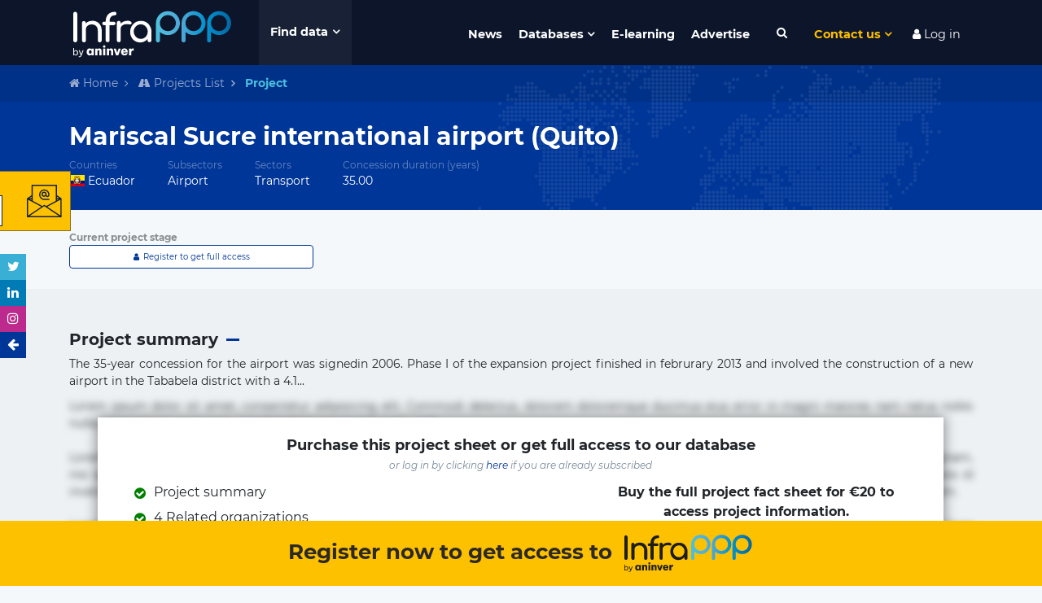

--- FILE ---
content_type: text/html; charset=utf-8
request_url: https://www.google.com/recaptcha/api2/anchor?ar=1&k=6LdfUX0UAAAAAGtgejWPbjnZ5qCuhep1TUDMVLtU&co=aHR0cHM6Ly93d3cuaW5mcmFwcHB3b3JsZC5jb206NDQz&hl=en&v=N67nZn4AqZkNcbeMu4prBgzg&size=invisible&anchor-ms=20000&execute-ms=30000&cb=hcy0ptcdt1tl
body_size: 48721
content:
<!DOCTYPE HTML><html dir="ltr" lang="en"><head><meta http-equiv="Content-Type" content="text/html; charset=UTF-8">
<meta http-equiv="X-UA-Compatible" content="IE=edge">
<title>reCAPTCHA</title>
<style type="text/css">
/* cyrillic-ext */
@font-face {
  font-family: 'Roboto';
  font-style: normal;
  font-weight: 400;
  font-stretch: 100%;
  src: url(//fonts.gstatic.com/s/roboto/v48/KFO7CnqEu92Fr1ME7kSn66aGLdTylUAMa3GUBHMdazTgWw.woff2) format('woff2');
  unicode-range: U+0460-052F, U+1C80-1C8A, U+20B4, U+2DE0-2DFF, U+A640-A69F, U+FE2E-FE2F;
}
/* cyrillic */
@font-face {
  font-family: 'Roboto';
  font-style: normal;
  font-weight: 400;
  font-stretch: 100%;
  src: url(//fonts.gstatic.com/s/roboto/v48/KFO7CnqEu92Fr1ME7kSn66aGLdTylUAMa3iUBHMdazTgWw.woff2) format('woff2');
  unicode-range: U+0301, U+0400-045F, U+0490-0491, U+04B0-04B1, U+2116;
}
/* greek-ext */
@font-face {
  font-family: 'Roboto';
  font-style: normal;
  font-weight: 400;
  font-stretch: 100%;
  src: url(//fonts.gstatic.com/s/roboto/v48/KFO7CnqEu92Fr1ME7kSn66aGLdTylUAMa3CUBHMdazTgWw.woff2) format('woff2');
  unicode-range: U+1F00-1FFF;
}
/* greek */
@font-face {
  font-family: 'Roboto';
  font-style: normal;
  font-weight: 400;
  font-stretch: 100%;
  src: url(//fonts.gstatic.com/s/roboto/v48/KFO7CnqEu92Fr1ME7kSn66aGLdTylUAMa3-UBHMdazTgWw.woff2) format('woff2');
  unicode-range: U+0370-0377, U+037A-037F, U+0384-038A, U+038C, U+038E-03A1, U+03A3-03FF;
}
/* math */
@font-face {
  font-family: 'Roboto';
  font-style: normal;
  font-weight: 400;
  font-stretch: 100%;
  src: url(//fonts.gstatic.com/s/roboto/v48/KFO7CnqEu92Fr1ME7kSn66aGLdTylUAMawCUBHMdazTgWw.woff2) format('woff2');
  unicode-range: U+0302-0303, U+0305, U+0307-0308, U+0310, U+0312, U+0315, U+031A, U+0326-0327, U+032C, U+032F-0330, U+0332-0333, U+0338, U+033A, U+0346, U+034D, U+0391-03A1, U+03A3-03A9, U+03B1-03C9, U+03D1, U+03D5-03D6, U+03F0-03F1, U+03F4-03F5, U+2016-2017, U+2034-2038, U+203C, U+2040, U+2043, U+2047, U+2050, U+2057, U+205F, U+2070-2071, U+2074-208E, U+2090-209C, U+20D0-20DC, U+20E1, U+20E5-20EF, U+2100-2112, U+2114-2115, U+2117-2121, U+2123-214F, U+2190, U+2192, U+2194-21AE, U+21B0-21E5, U+21F1-21F2, U+21F4-2211, U+2213-2214, U+2216-22FF, U+2308-230B, U+2310, U+2319, U+231C-2321, U+2336-237A, U+237C, U+2395, U+239B-23B7, U+23D0, U+23DC-23E1, U+2474-2475, U+25AF, U+25B3, U+25B7, U+25BD, U+25C1, U+25CA, U+25CC, U+25FB, U+266D-266F, U+27C0-27FF, U+2900-2AFF, U+2B0E-2B11, U+2B30-2B4C, U+2BFE, U+3030, U+FF5B, U+FF5D, U+1D400-1D7FF, U+1EE00-1EEFF;
}
/* symbols */
@font-face {
  font-family: 'Roboto';
  font-style: normal;
  font-weight: 400;
  font-stretch: 100%;
  src: url(//fonts.gstatic.com/s/roboto/v48/KFO7CnqEu92Fr1ME7kSn66aGLdTylUAMaxKUBHMdazTgWw.woff2) format('woff2');
  unicode-range: U+0001-000C, U+000E-001F, U+007F-009F, U+20DD-20E0, U+20E2-20E4, U+2150-218F, U+2190, U+2192, U+2194-2199, U+21AF, U+21E6-21F0, U+21F3, U+2218-2219, U+2299, U+22C4-22C6, U+2300-243F, U+2440-244A, U+2460-24FF, U+25A0-27BF, U+2800-28FF, U+2921-2922, U+2981, U+29BF, U+29EB, U+2B00-2BFF, U+4DC0-4DFF, U+FFF9-FFFB, U+10140-1018E, U+10190-1019C, U+101A0, U+101D0-101FD, U+102E0-102FB, U+10E60-10E7E, U+1D2C0-1D2D3, U+1D2E0-1D37F, U+1F000-1F0FF, U+1F100-1F1AD, U+1F1E6-1F1FF, U+1F30D-1F30F, U+1F315, U+1F31C, U+1F31E, U+1F320-1F32C, U+1F336, U+1F378, U+1F37D, U+1F382, U+1F393-1F39F, U+1F3A7-1F3A8, U+1F3AC-1F3AF, U+1F3C2, U+1F3C4-1F3C6, U+1F3CA-1F3CE, U+1F3D4-1F3E0, U+1F3ED, U+1F3F1-1F3F3, U+1F3F5-1F3F7, U+1F408, U+1F415, U+1F41F, U+1F426, U+1F43F, U+1F441-1F442, U+1F444, U+1F446-1F449, U+1F44C-1F44E, U+1F453, U+1F46A, U+1F47D, U+1F4A3, U+1F4B0, U+1F4B3, U+1F4B9, U+1F4BB, U+1F4BF, U+1F4C8-1F4CB, U+1F4D6, U+1F4DA, U+1F4DF, U+1F4E3-1F4E6, U+1F4EA-1F4ED, U+1F4F7, U+1F4F9-1F4FB, U+1F4FD-1F4FE, U+1F503, U+1F507-1F50B, U+1F50D, U+1F512-1F513, U+1F53E-1F54A, U+1F54F-1F5FA, U+1F610, U+1F650-1F67F, U+1F687, U+1F68D, U+1F691, U+1F694, U+1F698, U+1F6AD, U+1F6B2, U+1F6B9-1F6BA, U+1F6BC, U+1F6C6-1F6CF, U+1F6D3-1F6D7, U+1F6E0-1F6EA, U+1F6F0-1F6F3, U+1F6F7-1F6FC, U+1F700-1F7FF, U+1F800-1F80B, U+1F810-1F847, U+1F850-1F859, U+1F860-1F887, U+1F890-1F8AD, U+1F8B0-1F8BB, U+1F8C0-1F8C1, U+1F900-1F90B, U+1F93B, U+1F946, U+1F984, U+1F996, U+1F9E9, U+1FA00-1FA6F, U+1FA70-1FA7C, U+1FA80-1FA89, U+1FA8F-1FAC6, U+1FACE-1FADC, U+1FADF-1FAE9, U+1FAF0-1FAF8, U+1FB00-1FBFF;
}
/* vietnamese */
@font-face {
  font-family: 'Roboto';
  font-style: normal;
  font-weight: 400;
  font-stretch: 100%;
  src: url(//fonts.gstatic.com/s/roboto/v48/KFO7CnqEu92Fr1ME7kSn66aGLdTylUAMa3OUBHMdazTgWw.woff2) format('woff2');
  unicode-range: U+0102-0103, U+0110-0111, U+0128-0129, U+0168-0169, U+01A0-01A1, U+01AF-01B0, U+0300-0301, U+0303-0304, U+0308-0309, U+0323, U+0329, U+1EA0-1EF9, U+20AB;
}
/* latin-ext */
@font-face {
  font-family: 'Roboto';
  font-style: normal;
  font-weight: 400;
  font-stretch: 100%;
  src: url(//fonts.gstatic.com/s/roboto/v48/KFO7CnqEu92Fr1ME7kSn66aGLdTylUAMa3KUBHMdazTgWw.woff2) format('woff2');
  unicode-range: U+0100-02BA, U+02BD-02C5, U+02C7-02CC, U+02CE-02D7, U+02DD-02FF, U+0304, U+0308, U+0329, U+1D00-1DBF, U+1E00-1E9F, U+1EF2-1EFF, U+2020, U+20A0-20AB, U+20AD-20C0, U+2113, U+2C60-2C7F, U+A720-A7FF;
}
/* latin */
@font-face {
  font-family: 'Roboto';
  font-style: normal;
  font-weight: 400;
  font-stretch: 100%;
  src: url(//fonts.gstatic.com/s/roboto/v48/KFO7CnqEu92Fr1ME7kSn66aGLdTylUAMa3yUBHMdazQ.woff2) format('woff2');
  unicode-range: U+0000-00FF, U+0131, U+0152-0153, U+02BB-02BC, U+02C6, U+02DA, U+02DC, U+0304, U+0308, U+0329, U+2000-206F, U+20AC, U+2122, U+2191, U+2193, U+2212, U+2215, U+FEFF, U+FFFD;
}
/* cyrillic-ext */
@font-face {
  font-family: 'Roboto';
  font-style: normal;
  font-weight: 500;
  font-stretch: 100%;
  src: url(//fonts.gstatic.com/s/roboto/v48/KFO7CnqEu92Fr1ME7kSn66aGLdTylUAMa3GUBHMdazTgWw.woff2) format('woff2');
  unicode-range: U+0460-052F, U+1C80-1C8A, U+20B4, U+2DE0-2DFF, U+A640-A69F, U+FE2E-FE2F;
}
/* cyrillic */
@font-face {
  font-family: 'Roboto';
  font-style: normal;
  font-weight: 500;
  font-stretch: 100%;
  src: url(//fonts.gstatic.com/s/roboto/v48/KFO7CnqEu92Fr1ME7kSn66aGLdTylUAMa3iUBHMdazTgWw.woff2) format('woff2');
  unicode-range: U+0301, U+0400-045F, U+0490-0491, U+04B0-04B1, U+2116;
}
/* greek-ext */
@font-face {
  font-family: 'Roboto';
  font-style: normal;
  font-weight: 500;
  font-stretch: 100%;
  src: url(//fonts.gstatic.com/s/roboto/v48/KFO7CnqEu92Fr1ME7kSn66aGLdTylUAMa3CUBHMdazTgWw.woff2) format('woff2');
  unicode-range: U+1F00-1FFF;
}
/* greek */
@font-face {
  font-family: 'Roboto';
  font-style: normal;
  font-weight: 500;
  font-stretch: 100%;
  src: url(//fonts.gstatic.com/s/roboto/v48/KFO7CnqEu92Fr1ME7kSn66aGLdTylUAMa3-UBHMdazTgWw.woff2) format('woff2');
  unicode-range: U+0370-0377, U+037A-037F, U+0384-038A, U+038C, U+038E-03A1, U+03A3-03FF;
}
/* math */
@font-face {
  font-family: 'Roboto';
  font-style: normal;
  font-weight: 500;
  font-stretch: 100%;
  src: url(//fonts.gstatic.com/s/roboto/v48/KFO7CnqEu92Fr1ME7kSn66aGLdTylUAMawCUBHMdazTgWw.woff2) format('woff2');
  unicode-range: U+0302-0303, U+0305, U+0307-0308, U+0310, U+0312, U+0315, U+031A, U+0326-0327, U+032C, U+032F-0330, U+0332-0333, U+0338, U+033A, U+0346, U+034D, U+0391-03A1, U+03A3-03A9, U+03B1-03C9, U+03D1, U+03D5-03D6, U+03F0-03F1, U+03F4-03F5, U+2016-2017, U+2034-2038, U+203C, U+2040, U+2043, U+2047, U+2050, U+2057, U+205F, U+2070-2071, U+2074-208E, U+2090-209C, U+20D0-20DC, U+20E1, U+20E5-20EF, U+2100-2112, U+2114-2115, U+2117-2121, U+2123-214F, U+2190, U+2192, U+2194-21AE, U+21B0-21E5, U+21F1-21F2, U+21F4-2211, U+2213-2214, U+2216-22FF, U+2308-230B, U+2310, U+2319, U+231C-2321, U+2336-237A, U+237C, U+2395, U+239B-23B7, U+23D0, U+23DC-23E1, U+2474-2475, U+25AF, U+25B3, U+25B7, U+25BD, U+25C1, U+25CA, U+25CC, U+25FB, U+266D-266F, U+27C0-27FF, U+2900-2AFF, U+2B0E-2B11, U+2B30-2B4C, U+2BFE, U+3030, U+FF5B, U+FF5D, U+1D400-1D7FF, U+1EE00-1EEFF;
}
/* symbols */
@font-face {
  font-family: 'Roboto';
  font-style: normal;
  font-weight: 500;
  font-stretch: 100%;
  src: url(//fonts.gstatic.com/s/roboto/v48/KFO7CnqEu92Fr1ME7kSn66aGLdTylUAMaxKUBHMdazTgWw.woff2) format('woff2');
  unicode-range: U+0001-000C, U+000E-001F, U+007F-009F, U+20DD-20E0, U+20E2-20E4, U+2150-218F, U+2190, U+2192, U+2194-2199, U+21AF, U+21E6-21F0, U+21F3, U+2218-2219, U+2299, U+22C4-22C6, U+2300-243F, U+2440-244A, U+2460-24FF, U+25A0-27BF, U+2800-28FF, U+2921-2922, U+2981, U+29BF, U+29EB, U+2B00-2BFF, U+4DC0-4DFF, U+FFF9-FFFB, U+10140-1018E, U+10190-1019C, U+101A0, U+101D0-101FD, U+102E0-102FB, U+10E60-10E7E, U+1D2C0-1D2D3, U+1D2E0-1D37F, U+1F000-1F0FF, U+1F100-1F1AD, U+1F1E6-1F1FF, U+1F30D-1F30F, U+1F315, U+1F31C, U+1F31E, U+1F320-1F32C, U+1F336, U+1F378, U+1F37D, U+1F382, U+1F393-1F39F, U+1F3A7-1F3A8, U+1F3AC-1F3AF, U+1F3C2, U+1F3C4-1F3C6, U+1F3CA-1F3CE, U+1F3D4-1F3E0, U+1F3ED, U+1F3F1-1F3F3, U+1F3F5-1F3F7, U+1F408, U+1F415, U+1F41F, U+1F426, U+1F43F, U+1F441-1F442, U+1F444, U+1F446-1F449, U+1F44C-1F44E, U+1F453, U+1F46A, U+1F47D, U+1F4A3, U+1F4B0, U+1F4B3, U+1F4B9, U+1F4BB, U+1F4BF, U+1F4C8-1F4CB, U+1F4D6, U+1F4DA, U+1F4DF, U+1F4E3-1F4E6, U+1F4EA-1F4ED, U+1F4F7, U+1F4F9-1F4FB, U+1F4FD-1F4FE, U+1F503, U+1F507-1F50B, U+1F50D, U+1F512-1F513, U+1F53E-1F54A, U+1F54F-1F5FA, U+1F610, U+1F650-1F67F, U+1F687, U+1F68D, U+1F691, U+1F694, U+1F698, U+1F6AD, U+1F6B2, U+1F6B9-1F6BA, U+1F6BC, U+1F6C6-1F6CF, U+1F6D3-1F6D7, U+1F6E0-1F6EA, U+1F6F0-1F6F3, U+1F6F7-1F6FC, U+1F700-1F7FF, U+1F800-1F80B, U+1F810-1F847, U+1F850-1F859, U+1F860-1F887, U+1F890-1F8AD, U+1F8B0-1F8BB, U+1F8C0-1F8C1, U+1F900-1F90B, U+1F93B, U+1F946, U+1F984, U+1F996, U+1F9E9, U+1FA00-1FA6F, U+1FA70-1FA7C, U+1FA80-1FA89, U+1FA8F-1FAC6, U+1FACE-1FADC, U+1FADF-1FAE9, U+1FAF0-1FAF8, U+1FB00-1FBFF;
}
/* vietnamese */
@font-face {
  font-family: 'Roboto';
  font-style: normal;
  font-weight: 500;
  font-stretch: 100%;
  src: url(//fonts.gstatic.com/s/roboto/v48/KFO7CnqEu92Fr1ME7kSn66aGLdTylUAMa3OUBHMdazTgWw.woff2) format('woff2');
  unicode-range: U+0102-0103, U+0110-0111, U+0128-0129, U+0168-0169, U+01A0-01A1, U+01AF-01B0, U+0300-0301, U+0303-0304, U+0308-0309, U+0323, U+0329, U+1EA0-1EF9, U+20AB;
}
/* latin-ext */
@font-face {
  font-family: 'Roboto';
  font-style: normal;
  font-weight: 500;
  font-stretch: 100%;
  src: url(//fonts.gstatic.com/s/roboto/v48/KFO7CnqEu92Fr1ME7kSn66aGLdTylUAMa3KUBHMdazTgWw.woff2) format('woff2');
  unicode-range: U+0100-02BA, U+02BD-02C5, U+02C7-02CC, U+02CE-02D7, U+02DD-02FF, U+0304, U+0308, U+0329, U+1D00-1DBF, U+1E00-1E9F, U+1EF2-1EFF, U+2020, U+20A0-20AB, U+20AD-20C0, U+2113, U+2C60-2C7F, U+A720-A7FF;
}
/* latin */
@font-face {
  font-family: 'Roboto';
  font-style: normal;
  font-weight: 500;
  font-stretch: 100%;
  src: url(//fonts.gstatic.com/s/roboto/v48/KFO7CnqEu92Fr1ME7kSn66aGLdTylUAMa3yUBHMdazQ.woff2) format('woff2');
  unicode-range: U+0000-00FF, U+0131, U+0152-0153, U+02BB-02BC, U+02C6, U+02DA, U+02DC, U+0304, U+0308, U+0329, U+2000-206F, U+20AC, U+2122, U+2191, U+2193, U+2212, U+2215, U+FEFF, U+FFFD;
}
/* cyrillic-ext */
@font-face {
  font-family: 'Roboto';
  font-style: normal;
  font-weight: 900;
  font-stretch: 100%;
  src: url(//fonts.gstatic.com/s/roboto/v48/KFO7CnqEu92Fr1ME7kSn66aGLdTylUAMa3GUBHMdazTgWw.woff2) format('woff2');
  unicode-range: U+0460-052F, U+1C80-1C8A, U+20B4, U+2DE0-2DFF, U+A640-A69F, U+FE2E-FE2F;
}
/* cyrillic */
@font-face {
  font-family: 'Roboto';
  font-style: normal;
  font-weight: 900;
  font-stretch: 100%;
  src: url(//fonts.gstatic.com/s/roboto/v48/KFO7CnqEu92Fr1ME7kSn66aGLdTylUAMa3iUBHMdazTgWw.woff2) format('woff2');
  unicode-range: U+0301, U+0400-045F, U+0490-0491, U+04B0-04B1, U+2116;
}
/* greek-ext */
@font-face {
  font-family: 'Roboto';
  font-style: normal;
  font-weight: 900;
  font-stretch: 100%;
  src: url(//fonts.gstatic.com/s/roboto/v48/KFO7CnqEu92Fr1ME7kSn66aGLdTylUAMa3CUBHMdazTgWw.woff2) format('woff2');
  unicode-range: U+1F00-1FFF;
}
/* greek */
@font-face {
  font-family: 'Roboto';
  font-style: normal;
  font-weight: 900;
  font-stretch: 100%;
  src: url(//fonts.gstatic.com/s/roboto/v48/KFO7CnqEu92Fr1ME7kSn66aGLdTylUAMa3-UBHMdazTgWw.woff2) format('woff2');
  unicode-range: U+0370-0377, U+037A-037F, U+0384-038A, U+038C, U+038E-03A1, U+03A3-03FF;
}
/* math */
@font-face {
  font-family: 'Roboto';
  font-style: normal;
  font-weight: 900;
  font-stretch: 100%;
  src: url(//fonts.gstatic.com/s/roboto/v48/KFO7CnqEu92Fr1ME7kSn66aGLdTylUAMawCUBHMdazTgWw.woff2) format('woff2');
  unicode-range: U+0302-0303, U+0305, U+0307-0308, U+0310, U+0312, U+0315, U+031A, U+0326-0327, U+032C, U+032F-0330, U+0332-0333, U+0338, U+033A, U+0346, U+034D, U+0391-03A1, U+03A3-03A9, U+03B1-03C9, U+03D1, U+03D5-03D6, U+03F0-03F1, U+03F4-03F5, U+2016-2017, U+2034-2038, U+203C, U+2040, U+2043, U+2047, U+2050, U+2057, U+205F, U+2070-2071, U+2074-208E, U+2090-209C, U+20D0-20DC, U+20E1, U+20E5-20EF, U+2100-2112, U+2114-2115, U+2117-2121, U+2123-214F, U+2190, U+2192, U+2194-21AE, U+21B0-21E5, U+21F1-21F2, U+21F4-2211, U+2213-2214, U+2216-22FF, U+2308-230B, U+2310, U+2319, U+231C-2321, U+2336-237A, U+237C, U+2395, U+239B-23B7, U+23D0, U+23DC-23E1, U+2474-2475, U+25AF, U+25B3, U+25B7, U+25BD, U+25C1, U+25CA, U+25CC, U+25FB, U+266D-266F, U+27C0-27FF, U+2900-2AFF, U+2B0E-2B11, U+2B30-2B4C, U+2BFE, U+3030, U+FF5B, U+FF5D, U+1D400-1D7FF, U+1EE00-1EEFF;
}
/* symbols */
@font-face {
  font-family: 'Roboto';
  font-style: normal;
  font-weight: 900;
  font-stretch: 100%;
  src: url(//fonts.gstatic.com/s/roboto/v48/KFO7CnqEu92Fr1ME7kSn66aGLdTylUAMaxKUBHMdazTgWw.woff2) format('woff2');
  unicode-range: U+0001-000C, U+000E-001F, U+007F-009F, U+20DD-20E0, U+20E2-20E4, U+2150-218F, U+2190, U+2192, U+2194-2199, U+21AF, U+21E6-21F0, U+21F3, U+2218-2219, U+2299, U+22C4-22C6, U+2300-243F, U+2440-244A, U+2460-24FF, U+25A0-27BF, U+2800-28FF, U+2921-2922, U+2981, U+29BF, U+29EB, U+2B00-2BFF, U+4DC0-4DFF, U+FFF9-FFFB, U+10140-1018E, U+10190-1019C, U+101A0, U+101D0-101FD, U+102E0-102FB, U+10E60-10E7E, U+1D2C0-1D2D3, U+1D2E0-1D37F, U+1F000-1F0FF, U+1F100-1F1AD, U+1F1E6-1F1FF, U+1F30D-1F30F, U+1F315, U+1F31C, U+1F31E, U+1F320-1F32C, U+1F336, U+1F378, U+1F37D, U+1F382, U+1F393-1F39F, U+1F3A7-1F3A8, U+1F3AC-1F3AF, U+1F3C2, U+1F3C4-1F3C6, U+1F3CA-1F3CE, U+1F3D4-1F3E0, U+1F3ED, U+1F3F1-1F3F3, U+1F3F5-1F3F7, U+1F408, U+1F415, U+1F41F, U+1F426, U+1F43F, U+1F441-1F442, U+1F444, U+1F446-1F449, U+1F44C-1F44E, U+1F453, U+1F46A, U+1F47D, U+1F4A3, U+1F4B0, U+1F4B3, U+1F4B9, U+1F4BB, U+1F4BF, U+1F4C8-1F4CB, U+1F4D6, U+1F4DA, U+1F4DF, U+1F4E3-1F4E6, U+1F4EA-1F4ED, U+1F4F7, U+1F4F9-1F4FB, U+1F4FD-1F4FE, U+1F503, U+1F507-1F50B, U+1F50D, U+1F512-1F513, U+1F53E-1F54A, U+1F54F-1F5FA, U+1F610, U+1F650-1F67F, U+1F687, U+1F68D, U+1F691, U+1F694, U+1F698, U+1F6AD, U+1F6B2, U+1F6B9-1F6BA, U+1F6BC, U+1F6C6-1F6CF, U+1F6D3-1F6D7, U+1F6E0-1F6EA, U+1F6F0-1F6F3, U+1F6F7-1F6FC, U+1F700-1F7FF, U+1F800-1F80B, U+1F810-1F847, U+1F850-1F859, U+1F860-1F887, U+1F890-1F8AD, U+1F8B0-1F8BB, U+1F8C0-1F8C1, U+1F900-1F90B, U+1F93B, U+1F946, U+1F984, U+1F996, U+1F9E9, U+1FA00-1FA6F, U+1FA70-1FA7C, U+1FA80-1FA89, U+1FA8F-1FAC6, U+1FACE-1FADC, U+1FADF-1FAE9, U+1FAF0-1FAF8, U+1FB00-1FBFF;
}
/* vietnamese */
@font-face {
  font-family: 'Roboto';
  font-style: normal;
  font-weight: 900;
  font-stretch: 100%;
  src: url(//fonts.gstatic.com/s/roboto/v48/KFO7CnqEu92Fr1ME7kSn66aGLdTylUAMa3OUBHMdazTgWw.woff2) format('woff2');
  unicode-range: U+0102-0103, U+0110-0111, U+0128-0129, U+0168-0169, U+01A0-01A1, U+01AF-01B0, U+0300-0301, U+0303-0304, U+0308-0309, U+0323, U+0329, U+1EA0-1EF9, U+20AB;
}
/* latin-ext */
@font-face {
  font-family: 'Roboto';
  font-style: normal;
  font-weight: 900;
  font-stretch: 100%;
  src: url(//fonts.gstatic.com/s/roboto/v48/KFO7CnqEu92Fr1ME7kSn66aGLdTylUAMa3KUBHMdazTgWw.woff2) format('woff2');
  unicode-range: U+0100-02BA, U+02BD-02C5, U+02C7-02CC, U+02CE-02D7, U+02DD-02FF, U+0304, U+0308, U+0329, U+1D00-1DBF, U+1E00-1E9F, U+1EF2-1EFF, U+2020, U+20A0-20AB, U+20AD-20C0, U+2113, U+2C60-2C7F, U+A720-A7FF;
}
/* latin */
@font-face {
  font-family: 'Roboto';
  font-style: normal;
  font-weight: 900;
  font-stretch: 100%;
  src: url(//fonts.gstatic.com/s/roboto/v48/KFO7CnqEu92Fr1ME7kSn66aGLdTylUAMa3yUBHMdazQ.woff2) format('woff2');
  unicode-range: U+0000-00FF, U+0131, U+0152-0153, U+02BB-02BC, U+02C6, U+02DA, U+02DC, U+0304, U+0308, U+0329, U+2000-206F, U+20AC, U+2122, U+2191, U+2193, U+2212, U+2215, U+FEFF, U+FFFD;
}

</style>
<link rel="stylesheet" type="text/css" href="https://www.gstatic.com/recaptcha/releases/N67nZn4AqZkNcbeMu4prBgzg/styles__ltr.css">
<script nonce="HYomaD6aWGwtAaCSRSLseQ" type="text/javascript">window['__recaptcha_api'] = 'https://www.google.com/recaptcha/api2/';</script>
<script type="text/javascript" src="https://www.gstatic.com/recaptcha/releases/N67nZn4AqZkNcbeMu4prBgzg/recaptcha__en.js" nonce="HYomaD6aWGwtAaCSRSLseQ">
      
    </script></head>
<body><div id="rc-anchor-alert" class="rc-anchor-alert"></div>
<input type="hidden" id="recaptcha-token" value="[base64]">
<script type="text/javascript" nonce="HYomaD6aWGwtAaCSRSLseQ">
      recaptcha.anchor.Main.init("[\x22ainput\x22,[\x22bgdata\x22,\x22\x22,\[base64]/[base64]/[base64]/[base64]/[base64]/UltsKytdPUU6KEU8MjA0OD9SW2wrK109RT4+NnwxOTI6KChFJjY0NTEyKT09NTUyOTYmJk0rMTxjLmxlbmd0aCYmKGMuY2hhckNvZGVBdChNKzEpJjY0NTEyKT09NTYzMjA/[base64]/[base64]/[base64]/[base64]/[base64]/[base64]/[base64]\x22,\[base64]\x22,\x22w5AlEcOwL8ObZ8K/wps7DMOABMKUdsOxworCmsKPTRgcajBDPBt0wohmwq7DlMKMdcOERS/DlsKJb3wURsORIsOSw4HCpsKlQgByw4HCihHDi0rCiMO+wojDvDFbw6UYKyTClVrDh8KSwqpHPjIoACfDm1fCgC/CmMKLT8K9wo7CgSQiwoDCh8K6T8KMG8OHwrBeGMOXD3sLFcO2woJNFxt5C8ODw51IGUJJw6PDtkQYw5rDusKGPMOLRXHDu2Izf1rDlhNmR8OxdsKBPMO+w4XDk8K2MzkpWMKxcD/DssKBwpJfSkoURMOACwdWwozCisKLY8KQH8KBw4HCsMOnP8KlacKEw6bCjcOVwqpFw4bCn2ghWCpDYcKAdMKkZm3DjcO6w4J5AiYcw6LCscKmTcKQPnLCvMOdbWN+wqcDScKNJ8KAwoIhw6ElKcONw61NwoMxwpnDnsO0Lg8tHMO9RCfCvnHCucOXwpROwoEHwo0/w53DiMOJw5HCr3jDswXDgcO0cMKdEhdmR1rDrg/[base64]/dXUtwoPDicOZwrtNw5nDgcKHw5sRwrXCjWTDsll8KBdiw4EGwr/Cv1/[base64]/Dv8OYeGtDChHCr8O2UX/CuH/DnwA7w6hbCMOswptHw4rCkkRxw7HDnMKqwrZUM8K+wpnCk2zDhsK9w7Z9LDQFwprCi8O6wrPCkDg3WUEEKWPCosKcwrHCqMO0wp1Kw7IUw77ChMOJw55Gd0/CiE/DpmBve0vDtcKbPMKCG3xNw6HDjnUsSiTCi8KuwoEWQsO3dQRdF1hAwr5ywpDCq8O2w5PDtBAww5zCtMOCw6PCtCwnfRAewp7Do1R0wpMtEMK/cMOCfC9cw5DDuMOsaARjQw7Cj8OPRz3Cm8OsWzVEXwUAw7VXMGvDsMKybsK1wrBAwrnDq8KpUXrCkElAWwZ8AMO4w4fDv1bCjMO/w7QjCkVLwrlFK8K9S8OBwq1PTmwmb8OQwoh7N3tQECPDmETDmsO5NcOqw6hYw4BaYMOZw7wfFcOmwr0HNB3DtMKBasKQw4XCn8OowoTCtBnDjMOTw7lzCcO1R8OTOwHDhRHDj8KoOHjDu8KyD8OFNG7DtMO6HkQvw43DmMK6JcOfZkHCozrDtcKfwqzDtGw/RFYAwpkMwpcYw4LCi0fDgcOIwr/DpzEkOjdOwrwFDiwWWjLCo8OLE8K/Z31bKA7DusKfFHLDlcKqXF3DisOQF8OHwpIDwoMESy3CgsKnwpXChcOjw4rDiMObw6rCtMOwwqTDhcOnV8O4NCLDplTCuMO2X8Oswp4LfChMMDTDsCEXXlvCoRgMw4w6Q3hbNsKzwp/DqsOEwpDDtHfCskrCtE1IdMOjQMKcwqx+BUnCqn1Ew4BfwqLCtzNFw7/CkSnDon1FaTXDqGfDu2N4w4QBTsKrL8KueUbDhcOBw4XDgMKZwonCkcKPHsK1esKEwohgwrXCmMKrwpAmw6PDt8KpPibCoB8Zw5LDmhLCjTDCr8O1wr5two/CgjLDiSdkDcKzw7/[base64]/CpMKOQDPCkMKFw43Dg00IHE/CisOJwoFVLUt5R8O+w6bCu8OLO189wp3CoMOPw57CmsKTwp0JPsO9TsOgw705w5bDnk5aZwJfN8OLSlvCscO9SVJZw4XCqcKvw4l+KzvCrA7CvMOXD8OOUirCszpRw4ADMXHDosOFdsKrMXp9eMKtGkdDwowZw73CpMO3Zj7CjW5Pw43DvMOtwpYhwo/[base64]/JcK4P0nDqUrCiMKaNg0tw7YzRCXDnyU3woTCqcOhHsKWXsO4fcKMw5zCqcKQwr1bw74sWDzDhRFzVEIRw6Q/CsO9wo1TwpLCkwQVf8KOD357TcOswo7DgwhxwrlsBHzDqQXCuQLCl2jDu8KxUsKQwoYcORhEw7V8w7lZwps/SFLDvsOpYxfDjRBAD8K2w6fChWRCaWDChC7CpcKnw7URwrAzcjxHIsKXwpdlw6Jtw49eRxkVYsOAwpdkw4vDksOwBcO0cQJhK8OrYRhnfm3DrcO1D8KWOsOTH8OZwr/Cq8ORwrcAwqUjwqHCkGpeLGVwwofCj8Kpw6tzwqAreGcAw6nDmX/[base64]/CgDd6W8OJfMKGAsO0ImI0N8K+CTNKwpoDw71FcsKQwpTDksKvR8KgwrHDo3xsaUrDmyfCo8K6UhTCv8O/[base64]/CtcOHdytFU8OaBBrDkFVQLk9vw5jCtsK2Jwh/YcKnT8K1w78swrXDtcOyw78RNXAKfAlhM8KXcMK/a8KYIiHDjAfClTbCswUPKzI4w69xG3/CtWYTK8OUw7MFcMKOw6dIwrdxwojCucKRwofDoTXDombCtwJVw68owrrDusOow7TCvCABwqTDs03DpsKBw649w7DCvELCrEwQcnACBgjCmcKjw65dwr/DkBPDn8OMwqYww5zDkMKfFcKFNcOlNSbClCQMw7bCt8K5wqnDocOqOsOZHDxZwoNlGGLDp8Ovwq5Ew6zCgm3DmkvCqMONZMOBw5kdw7V8B2bCkG3DvQ9HSRTCk1XDmMKUQj/Dsll/w6zDh8ODw6PClnRpw7kTVE/CnCN0w5HDlsKXO8O2bQFpBEfCmTrCtMO6wq7Dt8OCwrvDgcO7wo9Rw4DCusO9fB4dwpJQwozCqnLDkMORw6V9QsOjw4o1CMKyw5hVw68oEVzDrcKsMcOqWcKAwrrDtcOVw6ZrfWYFw7fDoH9faXTCnMOvITpHwq/DqcK7woIYY8OrF39pJsKBRMOWw7/[base64]/[base64]/Ch8KWwqV/w7xhw5FGw7DCosKpcMK3UcKhwqxyWSVyeMOyR1wmwo02Q2sPwoVKwrRMZlpDKV8MwqLDpD/CnH7Dn8KSwqw4wp3CmBjCmsOabXvCv2JuwqTCvhdOTRbDjyBnw6fDsl0TwoXCmcOhw4/DoS/CqzbDgVhOfwYUw5zCszQ/w5rChMOtwqrCrF1kwocrEDPCoRZuwpTDtcOkARXCscOTPwXCjUjDr8Oww4TCg8O3wonDpMOFWGbDmMKuJTA1AcKfwrbDuxQTe1gmRcKmUMKyT0XCqHnCqMOhTCLCn8OyLMO7e8KQwopiCMOjbcODEBpCFMK2wo4QT0jDpsO/[base64]/w7/CmMOKwoEYwpfDolrDlMOuVcK+AQAPcnDCr8Oaw5rDqMKCw5/CrSXChlcSwpAoaMKZwrfDqBrCnsKfdsKUWTvDvsOXRV1ewpDDj8KuZmfCnEw2wovDtQoRF28lPHpFw6dQdxEbw6/DmicWVznDgUzCjsO1wqRwwqvDlcOoGsKFwqISwrjCtDhvwpHDpWDCmRUnwppnwoR8YcK6NcOMYcOLw4h+w6jCoUlxwq/[base64]/[base64]/[base64]/[base64]/fMOiGUo/TsOuw5vCusKcwqMZw4fDlSLCgMOhEBbDhcK2X3V5wq7DqcK6wqEGwrTCgzLCnsOyw5BHwpfClcKJKMKUw7sJJVgXDVvDuMKHI8OXwr7CoH7Dr8KawoHChsOkwrDDqRB5E2XCmFXCtF0hGldSwqIwC8KaFFdkw7nCjT/[base64]/DosKFcMOuw6pPw6vCgF5wGwJLKi41IHfDp8OVwr59WmbDo8OpFQbClkB+wrTCgsKiwqDDk8K+bE1yAi15MRU4LlfDrsOwCyYhwrfDsyXDtcOIF1MTw7olwpAZwrXCiMKMw4V/TVwUKcO/ZA0cw5EYY8KrCzXCmMOjw5NhwpLDncOFesKawpfCgmTCl0xMwqHDkcOVw73DjlzCjsO8wp/CpcOeB8KgC8KyYcKcwo7DmcO0HsONw5nCvMOQwqwIbzTDhHrDtmt/w75KUcOpwrxqdsOxw4cfM8OEMsO5wpk+w4heBTHCrMK8YSTDlh3DokPCscKAccOpwqgJw7zDoixhYTNwwpYYwpg4RMO3TQ3DgUdSXTfCr8K/[base64]/DkMKsw50dI189wroJw5pkwqwXFnYSwqbDrcOQGcOIwr/[base64]/[base64]/[base64]/DhsOawrlTc1TCjcOZfTdLEHRNwrQzJnHCscK/a8KHAzxsw4g5w6IxZMKbFsOmw4nDhsKqw5nDjBghZcK4EVrCsERSTAA5woc5cnIYDsKaDXQaR35lIz96eFkUH8ObQTtlwrfCvQnDssKpwqw+wqPDmEXDvWNxY8KIw7rCmEY+FMK/MzTCmcOEwqk2w7zCtl4xwo/[base64]/DjDgIUHXDmMOOwowwwp/Dv8Kow59ETVVpw5TDuMOvwp7DvsKawqQKTcKIw5LDksKmQcO9NcOiKRxqMMOEw4nClzY9wqfCuHpvw4tYw6rDgTgKQ8K2A8KYb8KQZ8KRw7kUDsO6JinDv8OIGsK/[base64]/wo3CgcK4wrlIwrYbQ8OWS8OZMyshwpp8woNvGQ/DisOPL0JxwrDDqX3CvgLDl1zCrDTDmcOJw51IwpJdw5pNVgPCpkDDqzLDgsOnXwk6LMOfcWkyTGrDo04+HSLCom9DK8Ocwqg/JhY8YjHDvsKbMwxewpvDtC7DuMKlw7UPJjfDlsOwG3/[base64]/DtsKhZcKXDwUPw7EWZMKFQcOXdA8wwpogAi7Du1I2a1U8w5PCvcK6wrxdwoLDlcO/QivCpD/DvcK+F8Osw4zCsm/CicO9EcONGMOmTHJiw6h/RMKJPsOoMcKswqrDlyHDpMKHw4M6JcOeGkLDoWdKwpsSF8OqMicbYcOVwqt9Y13CqTTDmGzDtAnCl2UbwrENw4PDmELCkR4Sw6tUw7bCrzPDncOpSBvCoA3CjsKdwpjDsMKRVUvDv8Khw78Nw4PDo8O3w5/[base64]/NlImCwt8H8OXDMOhP8KvMMK1wrgMFsOVE8OMSU/Dg8O9DxTChRPDjsOSUcOPSGZIY8K2ayjCpMOfeMOnw7plZMO5SF/Dr1ksZMKaw7TDnkPDnsKGNihZIBPCl24Nw7U5IMKRw4bDnR9OwrIiwqLDmzzCvHXCjWDDqMObwpoLAcO4FsKbw4tgwrzDgBDDt8KZw6rDlMOALsK5WsOYeR5twrnCuBnCgQzDgX5Fw5wdw4jCjMOKw71+MsKWQ8O7w6rDpMKmVMKEwpbCp3fCgHHCoDXChWF/w7FmYsOMw5FjU3EEw6TDq1RPRT/DjQDCksOvSW1ww4vCigfDhmkpw6NwwqXCtsOwwpVIf8KdIsK/[base64]/DkmHDnybDqB3DkcOJdcKCwoLDmMKFw7/CncOZw7nDhDTCr8OgIsKLazbCsMK2NMKaw4VZGmsIIcOGccKcbiQ7f2DDqMK4wo3DuMKpwowvw5wZOSvDglrDpU7Ds8ORwp3DkVELw5c3Wx0bwqDDtS3Dnjl5GVjDnxlaw7vDuQfCosKWwo3DtynCqMK8w756w6ADwppgwqTDvMOnw5fCkj1EVi1ISBQawqTDkMObwo/[base64]/bcKGFsKYw7nDmMK7w7lbLMO2AcKMCknCtCjDpkEJMTjCosOHwqU/[base64]/w77DsXYwfxpLw5nCvzRcwpHDhcOIw44gw4MvalzChcOKa8Okw44OAcKmw6x4bwfDpMO2Y8OBesOoLDXChHPDnwfDr2LDpcO+O8KmMcOhE1rDtxTDvBLCi8Oiw4nCs8KRw5BAUcO/w5J5OA3DgH/ClmvCoH3DhywyWHXDgcKVw4/DicOXwrHCvHtQdnTDk385TcOjw6DCjcKJwqrCmivDqUw5akItA1N9AVzCm3LDisKlwrbDkMO7OMOqwo3CvsOrIFnCjUnDgV7CjsOmPMONw5fDhsKSw6bCv8KdKQEQwrwNwpnCgnJxwrnDpsONw6tiwrx5wrvCl8OeSnzDvg/[base64]/VMK3wrfDqQfCijkxw6Rlw7TDoMKuwpIjdsKYw7RXw4l1ASEnw4tBGXpCw5bDqzLDmsOfD8O4HcOnGVweRyhBw57CksOhwpRFX8OmwoYjw4Ixw5XDvcOBCgtkL3jCt8Olw5vDi2jCusOLUsKdBcOfexjChsOoZ8OZMMOYT1vCmkk8VU/[base64]/DkcORe8K+PcKKw55rNsO2asOlXsONYsOjQcO6w5jChhl0wppCfcKqLEcpFcK+wq/ClSzCjStdw5bCjkXCn8K8wobDrS/CuMOow5jDjsK4asO/[base64]/woTCrMOSwpbCpMKfXT0UEsKQwogYwq07UF/Cj33CtMKrwpbDncOqOcKQwp/[base64]/wqE8w4oDwrtfaMOCw6pNw7/Ci8KnEsKnEUTCkcKwwpPCmsKUTcOFG8O+w7EIwpA1EVsRwr/DhMOYwoLCtTXDmsO9w5Jaw4PDvEDChAR9C8KTwrTDihUPNWHCvlc1MMKZC8KIPsOLOHrDuU5QwpbChcOeKFfDpUQpfMKrDsOdwr5MS3fCoy90wo/Dni8BwpXCliI0XcKgasOPHmXCksOpwpXDq2bDt10rCcOQw5fDn8O/[base64]/CjnDCpQ3CllvDjMOHV8KNw4VKwrQSw44oKcOXwqvCmlFfasORXjnDr0rDkMKhQlvCt2RaRxgwWMKrBkgewqsmw6PDrnxDwrjDmsKawpvDmRkDAMO7w4/[base64]/w7nCj8K+FMOiGMKzw6hmaGrCpxPCgF92wrRXBsKww4zDrMK1esK3YlDDlMOXYcOlL8KbB2nCm8O1w6rChQPDshdFw5A4QsKXwqwEw7PCucOtDxPCicOqw4JSERoHw41lXU4Sw6FZNsOqwo/Dk8KvQEYbSSLDjMKZwp/[base64]/[base64]/[base64]/Dn8OmwrTCh8OCw7Bbw5XDgcOOHsKMRcOQdnPCkkfCk2XCjEZ+wrrDn8OwwpIKwq7CicOZJcO0wpEtw5zClMO7wq7DrsKAw4PDjGzCvBLDm0F0IsKzDMO6SFZiwosJw5s8wofDocKHD1zDqAp4T8KERwrDlS9TH8Oow53CnsO/wrrCucO1NmnDrcKVw44Aw6jDsVDDuTEwwqTDkXA5wonCgcOmX8KjwovDkcKcLxQVwrnCvWQ1HsOfwpUyYsOFw64RW31bfMOUT8KcRmTDnC9qwoZdw6/DmMKWwoovW8O0w4vCo8OBwqPDoVzDlHdPw4zCvsK0wp/[base64]/DsVcSLsKswpoLDyZkLsOcw53CjsKHwrNHazZdw6Mgw6HCnyvCghl/X8Osw5vCuwzDj8KSacOra8OCwo9UwrhQEyRew5XCrnjClMO0PsOIw6dcwodYC8Omwr9mwqbDtg1bYARQGU0dwpJXRMKcw7Fyw4/DgMO8w48tw7rDoznCg8K+wp3CljzCjTtgwqgMdCbDn1pOwrTDs0nCoEjCk8OawoPCk8OOFcKWwrttwrpidGdbGGlIw6FNw6DDsnPDi8Ogwq7CkMKkwpLDsMK9UFJQOwIcNWpSL0HDlMKlwqkOwp5VH8KfQ8Ojw4LCrcOcO8O8wq3CpSgVPcOkI3bCk3B+w7/DpRXCtWE1X8O1w5suw4zCoEhDCB/DicKKw7kwJsKnw5DDp8OrV8OgwoAmfjrCkVXDoTZrw43CoH1qW8OHOlvDsCZnw5EmKcK5FcKCD8KjYF8qwrY+wq5Lw4snwodtw4/Do1A8eX1mGcKtw554acOtwp7DhcObGMKCw7vDqXFFGcO1U8K7UXXCoid0wrl6w7XCvTkLTAVvwpbCuXwpw6FeNcO6DcO6MScJCB5qw6DCqWd/[base64]/CosKOwq8HIX3ClMOIV17DiFHCsMOKwoBIBsOcw63CuMOSbcKOK2HClcOPwpsGwrPDisOPw7LDknTCpHwRw5oVwoY1w6bChcK/[base64]/JijDiTXCt8K7w5Uiw6g4w67CncKDJsKCdybDpcOFPsObGn/DkMKMDxPDnFhgSyXDlDnDum8gScO/LcKYwrzCscKKbcOqw7kFw4kTEWQCwoVlw4fCncOofMKNw4E2wrMoP8KcwrvCmsKwwrYKG8OSw6V7wpXCpkHCq8Oxw77CmsKmw6VTNcKaX8KiwqjDtDvCo8K+wrcOEwUWU1fCtsKtRx0CBsK9dkHCvsOuwrjDiDkKw7LDolnCmHfCmwZHAMKDwq3CrF4twpDDiQJCwp/[base64]/[base64]/DqWXDhXgcwpfCp8K1J8OoUsOhEcOHE8OXJsK8acOcBQ1dXMOBBF5rUHc/wrJcGcOww7vCncOowr7CsETDgDLDmsOhbcKJfGlIwo04GRxVHsKgw5EgMcOGw5nCkcOMMWkhdMK2wpXDolB9wqvCjhjCpQoew6hOEhhtw4vDi3gcW27CrG9IwqnCsALCtVc1w6JANMOfw6rDnz/[base64]/CgsOhfRjDmn10bjtaETZawrIFw5xywp96w7IjHQDDpEPCh8KAwq9Awr5Gw7bDgGY4w77DthPDr8KiwpnCjVTDh07Cs8ODQGJBMcODwolgwpTDpMKjw4wRw6Now6skSMO2wq3DhMKOCyfCicOpwqozw4PDli8Ow7vDvMKjBXALAgvCqj4QecOHTHLCocKrwqPCnQ/Dn8OWw4/DiMK5wp0IZcKzacKYGMOEwqTDvh02wptDwoXCkGYiT8OaaMKUTA/Cv0MCJ8Kbwr/DjsO2EDRaGk7CtknCjiXCnngYNMO+WsOVQnXCtFjCvyTDgVXDl8O3U8O+w7bCucK5wol4MCDDv8OlCsOowqHDocOsI8KtE3UKQHLCrMOREcOtWV4Owq0gw6jDsytpw67CjMK2w64cw5gmSmcLKypxwqlVwr/Crn0RY8K9w6/CoywQIQTDhSROPcKUZ8OXWhPDs8O0wqZLNcKNKA9dw48zwozDhcOyAWTCnBbDmsOQKEQPwqPCicKJw6PDjMO4wp3CnCI3wpvCuEbCoMORPSUEbT5XwpXCi8KxwpLCjsKbw48uaSBWf34lwqHCuErDrm/ChsOww6PDmMKzEUfDknDCk8KQw4XDksKIwr4lCmHDkhQTORrCmsOdI0jCo37CgMOZwrDCnkkcdjhLwr7DoWbCqAVIME1Fw5vDtklYbCF4BsKwMcKQCj7CjcKmSsOowrJ6THU/wr/Cj8O8ecK9PSQORcOvw4fCuy3CkGUQwrnDncOewqfCrcOmw43CtsOjwo15w5zDhMKbe8O/wpLCsTkjwrAPeSnCqsKyw6DCiMKhBsOYPnLDu8OmCBDDum/[base64]/[base64]/DjwnDjMKCV8KLw43Cs8KIfwjCqsKgTAXDnsKxLD0KAMKsfMORw7PDomjDosKSw6PCqMK7w4rCsFtZEEoCwrUrJzrDrcKPw5low6Qkw5A/wpDDrMKkMwAiw7ssw7XCqGbDtMOwMcO1P8KkwqHDhcKhcl07wosoRG1/HcKIw5vCnAfDl8KTwqsFXcKtTTc4w4/DpHTDvDLCjk7DicOgw5xBXcO8woDCnsOtTsKrwokbwrXCqirDssO2VcKXwpUsw4RyVUAYwrHCicOCRkVBwqNFw4jCp3p3w78kDRojw7Ehw4PDv8ODZEQvRB/DscOMwr1tVMKrwovDoMOvJ8K9e8O8DcKNIAzCq8KewrjDv8OrAzoLQVHCvzJMw53CukjCncOaMsOoK8OFT2F6OsKgwqPDrMObw6xaAsOxUMK/[base64]/[base64]/[base64]/XGzCosK/BsO9J8Oiw7jDsgXCm3pBRC/DtUwKw4HDhSc/dcKxN8KLaXvDr3jCrGsIZMO0BsO+wr3CnGcLw7TCssKgwqNXDh/[base64]/[base64]/[base64]/CjMO1TcOHRcO8wqImf3TCs8ObwoHCq8Odwow5wpPCsWp6BcOKYgTCqMOiDDVvwpkQw6ZeOcOmwqI+w6IPwobCrl/Ci8KdecKRw5AKwqJcwrjCgB4+wrvDtVnDgMOpw7xfVSNZw7HDn0RewoMvP8OXw7nCug4+w6PDuMOfGMKwN2bCmxfCqHpGwqN8woxnMsOaQUItwqPClMOXwoTDrMO7wqTDtMOALMKfUMKBwrnCrMK+woDDt8KUM8Obwp4MwoJoeMO1w4LCrcOrw4HDtsKBw4TDrg5swo/ChydtETbChgTCjiAzwoXCpcO5W8ORwpHDhMK3w7cZeWrDiRrDu8KcwqfCphs7wpUxfcOhw5TCksKrw7HCjMKmBcO7KsK7wprDosOPw5fCoV/CpR0bworCnFLCv1ZOwoTCtRxmw4nDtmU3wrbCk0zDnmzDp8K2DMOYLsKdUsOqw7odwonClk7CvsOqwqcsw6QaYytQwpgCI3tzw4wAwrxww7Q9wo3ClcOKb8O4worCh8K1aMO/eAErJMOVGAjDvzfDsTXCoMOSG8OzC8KjwpEVw4TDt1bCoMKuw6bDv8OlYhllwq0/w7zDtsOjw696F2x+BsKHKzHCu8OCS2rDuMK5QMK2fGvDvRxWZ8ORw7/[base64]/[base64]/Cg8KlwonDpCjClCXDrglRw7RdH27CnsOkwpPCtsObw6zCgsOnbcKPWsOyw6nCsX/CusKRwpdOwofCilNQw5/CvsKeGyQmwoDChijDky/[base64]/Dk3Ewwo4EfcK1wrR/[base64]/w4/DvSPDk8K+w7nCvHzDmsKqwoRrcXtqJQ8ow7jDhcODZm/DshcZD8O3w6plw6Agwqd9Gk/Ct8OyGlLCkMKqKMKpw4rDtTN/w7HCoSRtwqA/w4zDoxnDm8KRwrhKJsOVwonDjcOKwoXClMK4woVbNT7DvSJmK8OzwrXCmcKfw6zDksKdw47CosKzFsOuXGPCo8O8woc9BV9zJcOvZHHCn8KGw5LChMOtVMKjwp7DplTDpMKSwofDj09Iw6TCh8KuH8OROsOmfGM0OMKvbhouEnvCj29/wrNcDwgjOMOWwp7CnGjDvVHDvsObKsOwfcOUw6jCssKQwo3CripTw4Juw5c7RGISwqHDl8KMOUgAS8OTwoAFbsKpwoPCjDHDmcKuSMKseMK6cMKjVsKcw79WwrxOw5cWw6MFwrkadzrDoCHCplh+w4Q/w7sXOn3CvMKRwr7Du8OUGUzDjx7DqcKZwr3CszRlw77DhMO+G8KdQcKawpDDrWNqwqfCpBPDusOuw4fCj8K4KMKZJ1cvw6bDh2JKwopKwopQLzFAVEDCk8Ozw64WFDBvw4zDu1LDrgHCkh0GHRZfM1FSwqxmw4LDqcKPwqnCi8OofcOnw59Gwqw/wrBCwp7DkMODw4/Dj8OkOMOKOwcTDF1ITsKHw49Bw5lxwpQCwo/DkDQ8PUx0YsKLHMKtT3TCgMO+UEF/woPClcKNwqrDmE3Dt2fDgMONwpTCv8K9w6Mowo7Dt8O+w7bCsUFGPcKUwrXCrMKbwoEifsKnwoDCqMOSwol+PsOvMH/Ci103w7/CosOfBxjDviMHwr9BVCkfcXrCtMKHWjELw5puwrgnchxYZU5rw6PDrsKewp9uwognKngAeMKqOS5td8KPwpbCiMK7aMOufsO4w7rCqsKuAMOvBsK4w6ozw6pjwovCnsKOwrk0wq5JwoPChsKZdMKpf8KzYSzDlMKZw6YPIHvCoMKTFX/[base64]/[base64]/DkMKsB8KswpPDgm/CmcOHJsO+w5VZwostw4YmSm5bSiDDgg5CfMKKwrFyThTDqcOjWmtBw7RzZcOYE8OMRyA/[base64]/EsKAw7zDkVB1FWsxw4XCtTtpwo0UwqbCkTbDmVl8HMKBTH3Cr8Knwq4XSjjDozXCgTROwqHDkcK/W8Otw4JUw4rCh8K2GVIzO8O3wrPCr8O3UsKINCjCjhY9TcKQwpnCsgFBw6k1wo8OQVXDqMObWU7DqV9hccOiw4IAYEXCtErDnsKiw5rDizDCkcKvw4ZOwrHDhxVKP3MPIHFvw4Ulw5/ChQbCthvDt1RDw4BhKTIFNQTDgMKtHcOaw5slKy1FYTTDvcKucmB7ZmENYMO/esKjAQtWfCLCqcOhU8KPPm93fQd8ZnEBw6zDmmx0N8Otw7PCpBPCuVVCw4FZwoUsMHFaw47Dk1TCvFDDvsKfwo4dw5pMIcOBw7MMw6LCpMKDAQ7Dk8OcT8Kpa8KCw67DosOvw6jCgD3DijUgJyLCoh9XFGHCscOew5UxwpvDjsKPwqHDgA9mw6gRK27Cvz88wpHDlD/DiGB+wrrDs0LDvQbCgMK1w4cEDcO8FcKww7zDg8K/Q04Vw4TDi8OaEjcvXsOVRSrDtW0Cw4vCum5yecKew70WI2nDi35hwo7Ci8O1wqtcwoBww7LCoMO2w6RMVHjCrho9wpt2w5PDt8OdVMKQwrvDg8OpBk9Tw6x7R8K5Lg3CoFlzKQ7CvcK5C0zCocK/w7bDnxNzwrzCu8Oiw6IZw5LDhMKNw5nCrsKmK8K6Z1J/S8O1wqxRRnLCtcOswpfCqhrDm8OVw43CisOTSUladhHCuRrCn8KCBXjDkz/DijvDtcOPw7dUwpVyw6XCmcKCwpnCmsK6QWHDt8Kuw5xZDDE8wos9CsOKN8KTA8KFwq1MwpfDt8Oiw751e8Knwr3Csw0GwpfDkcOwY8K2wowbKMOSZcK8GsO2ScOzw6/Dsl3Ct8KYacOESUbDqVzDolp2wrRCw6bDmErCikjDqsKPWcO7QS/DhcOIesKcbMOoaF/[base64]/wqE/[base64]/PMKUwrhxwplZVMODWUF3w6jDghrCoMOpwpsJCVs3WBjCiUbCkXQ0w63DgBrCuMORT0HCpMK9UXvDkcKeJHJyw47DtsO9wrzDp8O7AFIzSsKbw59PFVJgwpc+IcKZV8Kgw7pSWMKSNlsNQ8OiNsK+w5rCo8O5w48GNcKIPiHDk8OeAwPDscKmwpvCrU/CmsOSFwthRcOmw5TDk1UpwpzCt8OuDMK6w5RcKsOye2/DucOxwrDDviDDhQI9wr8jWX1ow5DCjV5sw6daw53CpcO8w7HDucOsTEMSwqgyw6MBOMO8Q0/ChVTCqgFdwqzCt8KgJsO1eTBXw7BQwoXCmkgkQi5fIXVZw4fCh8KWF8O8wpbCv8K6cj12JR1XNkbCpgXCmcOaKlXCrMOaS8KwU8ORwp4nw4sXwo/[base64]/EsKQDcKawqJLw4LDgcOewqDCjsKrw67Cs8KBa2XCiCJjYcKbAFt6b8OJB8KzwqbDtMOcbQfCsEHDngLCuABJwolSw5odLcOAwr3Drm4rLVxhw7AiEXxywpzCgRw0w5ZjwoZ/wrQuXsOIRmlswozDsV/[base64]/ChxbDjgTDh8Ohw4fChStuAsOHw5TDicOXBW8RU0VwwoohV8OTwoPChQB7woliHjYXw7gPw4vCgj4KeTlLw6VlcsOqJ8KVwovDn8OTw5Mlw6HCoCLDksOWwrMcGMKfwqlcw6dzJHxdw6MERcOpB1rDlcOgNcKQXsKbIcKLJMOaYCjCj8OaS8OKw6MzEREIwq3DhV7DvB/CnMOGJyXCqHkFwosGBcOswopow5YCeMKSGcOJIC4/KSAsw4cYw4TDq0/[base64]/dsKxwr5fwrzCgDdpwrJ/wpQQBcKWw6FKwqXDvcKkw6cWGU3Dv3XClsOpLWjCtMOhWHXCtcKcw74pYHM5OS4Sw5cCVMOXLXtMDmwgOsOJLcKYw6cZShvDq0Ijw6I9wrpOw6/Ch0/CvsOjXkBiB8K6FHlYOkjDj3hsMMKiw7Que8KRdknCkjoqIBPDlMOIw5XCncKKw4jDsEDDrsK8PhLCs8KAw7DDg8KUw793UlI4wqoaKsOEwpQ+w4xvCcOFJSzDrMOiw5vChMORw5bDsAdxwp07L8OHwq7DuSPDiMOfK8OYw7kSw407w4t/wqZ/QQ3DmkACwporc8OVwp12OMOpP8ONCmAYw7vDiCjDgGDCgQnCjkfCkm3DgEUlUj/Cm0rDrUEaa8O3wpkWwrV3woAMwrZPw5pTXsOTAgfDv15SGMKZw5oIc1BEwrQGaMKrw5Y2wpLCl8O9woNsHcOSwqwuUcKrwpnDgsK6wrnCthBjwrHCqBYAWMKeDMKWGsKsw48bw6sSw4R8RGrCiMOYEHjDk8KpMnYCw4fDkzoOUwLCvcO/[base64]/CpwVtF8Kxw4TCgBsbFTXDisK/[base64]/[base64]/woXCpVbDncOrwrLCvcK5wrAtMTkUM8OBwo9AwqF+dsK1IG4zBMKhHXDCgMKpa8OewpXCuQ/CvEZaWlsgwpbDjGtcUBDDs8O7En7Dv8KbwosqOnHCvzbDksO8w7MDw6PDrMOfYgfDgMOWwqMMdsKKwpfDqcK/MlsYSjDDvC4Tw5Z2F8KhK8O2w79zwpwHw6fDu8OTS8K5wqVhwrLCr8KCwoAgw63DiDDDvMOrVm9Uw7XDtlRhd8OgQsOfwoPDt8OSwr/[base64]/CmcK/Plkrw7jDtcOzQMKIIyfCiwLCiDM1wolKahLCj8Oxw6oqck/DiA/DvsOgaXvDo8KnKgtwDMOpHR5mwofDkcObT20tw5l/RT8aw7sQDg3DhcKowqQ1OMOjw7LCk8OBKCLCn8OjwqnDhgnDvMK9w7MAw4pUDS/ClMOxD8KXXjnClcKrTGTCqsOAw4cqbidrw6EuBRR8XMOMw7x5wr7CnsOKw7dWCj/CjDgbw5NmwpArwpIcw6RPwpTDv8OYw7tUW8OSFCXDoMK8wqBgwpzDn3zDncOBw6okPmNxw43DnsKzw7xICyhTw53Cl3XCnMODd8KIw47CrkIRwqdEw70RwoPClMKlw7d2eFTDhhzDoAbDn8KsZ8KbwqM+w5rDusOZBhnCqX/[base64]/w5LCl0NqPcOEw4Q7wqbDp1XDpcKEWMOTwpjCk8Klf8Knw5N3SjrDvcOzTD5XAHtdPXIgClDDmsOkcVUfwr5jwp0bYxJlwp7CocO0c2JTSsKjOllfVRQLccOMaMOTLsKiH8Khwqcnw6FIw6VIwr5gwq5qRE8rMV4lwqAcIkHDvsKzw4w/wqDCi1HDnQHDs8O+w53CnDzCmsOKdsK8w5N0wqHCgE5jFDUSZsKIOCw\\u003d\x22],null,[\x22conf\x22,null,\x226LdfUX0UAAAAAGtgejWPbjnZ5qCuhep1TUDMVLtU\x22,0,null,null,null,1,[21,125,63,73,95,87,41,43,42,83,102,105,109,121],[7059694,156],0,null,null,null,null,0,null,0,null,700,1,null,0,\[base64]/76lBhnEnQkZnOKMAhnM8xEZ\x22,0,0,null,null,1,null,0,0,null,null,null,0],\x22https://www.infrapppworld.com:443\x22,null,[3,1,1],null,null,null,1,3600,[\x22https://www.google.com/intl/en/policies/privacy/\x22,\x22https://www.google.com/intl/en/policies/terms/\x22],\x22gEhEBuS2o2o5g9+l2NqCC4rVpVxzrvlklVFt93nuz3A\\u003d\x22,1,0,null,1,1769308043245,0,0,[66,96,30,233,179],null,[94],\x22RC-q7sRdzvjz9yGKQ\x22,null,null,null,null,null,\x220dAFcWeA5tSjY8-iCgAEtaHYfEUY5pp2AmBN2ZjndI_EiLPv0w3T_wO-_oR_YqSIpLiUbeaxcFeBiAYI7kzdyenK9n1PDIkiQDhQ\x22,1769390843260]");
    </script></body></html>